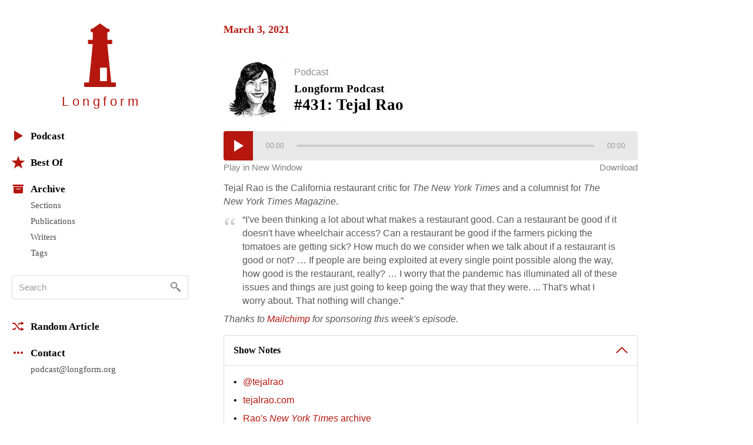

--- FILE ---
content_type: text/html; charset=utf-8
request_url: https://longform.org/posts/longform-podcast-431-tejal-rao
body_size: 7504
content:
<!DOCTYPE html>
<html lang="en" class="no-js">
<head>
  <meta charset="utf-8" />
<meta http-equiv="x-ua-compatible" content="ie=edge" />
<meta name="viewport" content="width=device-width, initial-scale=1" />

<meta content="authenticity_token" name="csrf-param" />
<meta content="GfNUgHDMz9opnjcdvt0C/s3sfie8mny47aKXnmaYv8U=" name="csrf-token" />
<title>Longform Podcast #431: Tejal Rao · Longform</title>
<meta content="Tejal Rao is the California restaurant critic for The New York Times and a columnist for The New York Times Magazine. “I&#x27;ve been thinking a lot about what makes a restaurant good. Can a restaurant be good if it doesn&#x27;t have wheelchair access? Can" name="description" />
<link href="https://longform.org/posts/longform-podcast-431-tejal-rao" rel="canonical" />
<meta content="article" property="og:type" />
<meta content="Longform Podcast #431: Tejal Rao · Longform" property="og:title" />
<meta content="Tejal Rao is the California restaurant critic for The New York Times and a columnist for The New York Times Magazine. “I&#x27;ve been thinking a lot about what makes a restaurant good. Can a restaurant be good if it doesn&#x27;t have wheelchair access? Can" property="og:description" />
<meta content="Longform" property="og:site_name" />
<meta content="https://longform.org/posts/longform-podcast-431-tejal-rao" property="og:url" />
<meta content="https://longform.org/uploads/post/key_image/14459/square_Rao.jpg" property="og:image" />
<meta content="520900189" property="fb:admins" />
<meta content="summary" name="twitter:card" />
<meta content="@longform" name="twitter:site" />

<script type="application/ld+json">
  {"@context":"http://schema.org","@type":"WebSite","name":"Longform","url":"https://longform.org/"}
  {"@context":"http://schema.org","@type":"Organization","name":"Longform","url":"https://longform.org/","logo":{"scheme":"https","user":null,"password":null,"host":"longform.org","port":443,"path":"/assets/site-icons/logo-256-3b5d4724ee2d42b9112886d42e48b691.png","query":null,"opaque":null,"fragment":null,"parser":{"regexp":{"SCHEME":"(?-mix:\\A[A-Za-z][A-Za-z0-9+\\-.]*\\z)","USERINFO":"(?-mix:\\A(?:%\\h\\h|[!$\u0026-.0-;=A-Z_a-z~])*\\z)","HOST":"(?-mix:\\A(?:(?\u003CIP-literal\u003E\\[(?:(?\u003CIPv6address\u003E(?:\\h{1,4}:){6}(?\u003Cls32\u003E\\h{1,4}:\\h{1,4}|(?\u003CIPv4address\u003E(?\u003Cdec-octet\u003E[1-9]\\d|1\\d{2}|2[0-4]\\d|25[0-5]|\\d)\\.\\g\u003Cdec-octet\u003E\\.\\g\u003Cdec-octet\u003E\\.\\g\u003Cdec-octet\u003E))|::(?:\\h{1,4}:){5}\\g\u003Cls32\u003E|\\h{,4}::(?:\\h{1,4}:){4}\\g\u003Cls32\u003E|(?:(?:\\h{1,4}:)?\\h{1,4})?::(?:\\h{1,4}:){3}\\g\u003Cls32\u003E|(?:(?:\\h{1,4}:){,2}\\h{1,4})?::(?:\\h{1,4}:){2}\\g\u003Cls32\u003E|(?:(?:\\h{1,4}:){,3}\\h{1,4})?::\\h{1,4}:\\g\u003Cls32\u003E|(?:(?:\\h{1,4}:){,4}\\h{1,4})?::\\g\u003Cls32\u003E|(?:(?:\\h{1,4}:){,5}\\h{1,4})?::\\h{1,4}|(?:(?:\\h{1,4}:){,6}\\h{1,4})?::)|(?\u003CIPvFuture\u003Ev\\h+\\.[!$\u0026-.0-;=A-Z_a-z~]+))\\])|\\g\u003CIPv4address\u003E|(?\u003Creg-name\u003E(?:%\\h\\h|[!$\u0026-.0-9;=A-Z_a-z~])*))\\z)","ABS_PATH":"(?-mix:\\A\\/(?:%\\h\\h|[!$\u0026-.0-;=@-Z_a-z~])*(?:\\/(?:%\\h\\h|[!$\u0026-.0-;=@-Z_a-z~])*)*\\z)","REL_PATH":"(?-mix:\\A(?:%\\h\\h|[!$\u0026-.0-;=@-Z_a-z~])+(?:\\/(?:%\\h\\h|[!$\u0026-.0-;=@-Z_a-z~])*)*\\z)","QUERY":"(?-mix:\\A(?:%\\h\\h|[!$\u0026-.0-;=@-Z_a-z~\\/?])*\\z)","FRAGMENT":"(?-mix:\\A(?:%\\h\\h|[!$\u0026-.0-;=@-Z_a-z~\\/?])*\\z)","OPAQUE":"(?-mix:\\A(?:[^\\/].*)?\\z)","PORT":"(?-mix:\\A[\\x09\\x0a\\x0c\\x0d ]*\\d*[\\x09\\x0a\\x0c\\x0d ]*\\z)"}}},"sameAs":["https://twitter.com/longform","https://facebook.com/longform","https://soundcloud.com/longform"]}
</script>


<script>(function(h){h.className = h.className.replace('no-js', 'js');})(document.documentElement);</script>
<style media="screen">svg { width: 1em; height: 1em; }</style>

<link href="https://longform.org/assets/application-6f76b3563e823d94ef7e1fd6cd5a32ef.css" media="screen" rel="stylesheet" type="text/css" />

<script async="async" src="https://longform.org/assets/loadcss-fcd92e95e92c10d811c717891e4b541b.js" type="text/javascript"></script>
<link as="style" href="https://cloud.typography.com/7608174/693248/css/fonts.css" onload="this.rel='stylesheet'" rel="preload" />
<noscript>
  <link href="https://cloud.typography.com/7608174/693248/css/fonts.css" media="screen" rel="stylesheet" type="text/css" />
</noscript>


<link rel="apple-touch-icon" sizes="60x60" href="/apple-touch-icon-60x60.png?v=2" />
<link rel="apple-touch-icon" sizes="76x76" href="/apple-touch-icon-76x76.png?v=2" />
<link rel="apple-touch-icon" sizes="120x120" href="/apple-touch-icon-120x120.png?v=2" />
<link rel="apple-touch-icon" sizes="152x152" href="/apple-touch-icon-152x152.png?v=2" />
<link rel="apple-touch-icon" sizes="180x180" href="/apple-touch-icon-180x180.png?v=2" />
<link rel="icon" type="image/png" href="/favicon-32x32.png" sizes="32x32" />
<link rel="icon" type="image/png" href="/favicon-16x16.png" sizes="16x16" />
<link rel="manifest" href="/manifest.json" />
<link rel="shortcut icon" href="/favicon.ico?v=2" />
<meta name="msapplication-TileColor" content="#b5170f" />
<meta name="msapplication-TileImage" content="/mstile-144x144.png" />
<meta name="theme-color" content="#b5170f" />


<script src="https://htlbid.com/v3/longform.org/htlbid.js"></script>
<script>
  var htlbid = htlbid || {};
  htlbid.cmd = htlbid.cmd || [];
  htlbid.cmd.push(function() {
  htlbid.setTargeting('d_code', '');
  htlbid.setTargeting('p_name', '');
  });
</script>


</head>
<body>
  <div class="contain-site center">
    <div class="layout layout--sidebar">
      <div class="sidebar js-sidebar js-expandable">
        <header class="menu">

  <div class="menu__head">
    <a href="/" class="menu__home" data-pjax>
      <div class="menu__home__logo">
        <div class="ratio ratio--longform-logo">
          <svg viewbox="0 0 144 288" preserveaspectratio="xMidYMid meet" xmlns="http://www.w3.org/2000/svg" class="ratio__container"><path d="M103 261H72v-57c0-2.216 1.802-4 4-4h23c2.198 0 4 1.784 4 4v57zm41 10c-.24-2.167-1.948-3.7-4-4h-17L105 93h18c2.24-.584 4.024-2.37 4-4V78c.024-2.38-1.76-4.166-4-4h-18V39h6c1.908-.113 3.69-1.9 4-4v-8c-.31-2.405-2.092-4.19-4-4h-6L74 1c-1.128-1.224-2.872-1.224-4 0L39 23h-5c-2.908-.19-4.69 1.595-4 4v8c-.69 2.1 1.092 3.887 4 4h5v35H21c-2.24-.166-4.024 1.62-4 4v11c-.024 1.63 1.76 3.416 4 4h18L22 267H4c-2.05.3-3.76 1.833-4 4v12c-.1 1.697.262 2.825 1 3 .777 1.517 1.855 2 3 2h136c1.145 0 2.223-.483 3-2 .738-.175 1.1-1.303 1-3v-12z" fill="#B5170F" fill-rule="evenodd"></path></svg>

        </div>
      </div>
      <h1 class="menu__home__text font-smoothing">Longfor<span class="last-letter">m</span></h1>
    </a>
    <div class="menu__buttons">
      <button class="menu__button menu__button--expand js-expandable-toggle">
        <svg viewbox="0 0 54 27" xmlns="http://www.w3.org/2000/svg"><g fill="#6E6E6E" fill-rule="evenodd"><path d="M0 4h27v3H0V4zm0 8h27v3H0v-3zm0 8h27v3H0v-3zM40.5 11.38l-8.485-8.487-2.122 2.122L38.38 13.5l-8.487 8.485 2.122 2.122L40.5 15.62l8.485 8.487 2.122-2.122L42.62 13.5l8.487-8.485-2.122-2.122L40.5 11.38z"></path></g></svg>
<span class="visuallyhidden">Menu</span>
      </button>
    </div>
  </div>

  <div class="menu__body">

    <div class="font-smoothing stack+">

      <nav>
        <ul class="nav nav--first" data-pjax>
          <li><a href="/podcast"><svg viewbox="0 0 22 22" xmlns="http://www.w3.org/2000/svg"><path d="M4.85 19.49c-.47.282-.85.065-.85-.483V2.993c0-.548.386-.76.85-.483l13.3 7.98c.47.282.464.742 0 1.02l-13.3 7.98z" fill="#B5160D" fill-rule="evenodd"></path></svg>Podcast</a></li>

          <li class="js-expandable"><a href="/lists/best-of-2021" class="js-expandable-toggle"><svg viewbox="0 0 22 22" xmlns="http://www.w3.org/2000/svg"><path d="M11 16.92l-7.053 4.788L6.32 13.52-.412 8.292l8.52-.272L11 0l2.892 8.02 8.52.272-6.733 5.228 2.37 8.188z" fill="#B5160D" fill-rule="evenodd"></path></svg>Best Of</a><ul class="nav__subnav">
    <li><a href="/lists/best-of-2021" data-skip-pjax="">2021</a></li>
    <li><a href="/lists/best-of-2020" data-skip-pjax="">2020</a></li>
    <li><a href="/lists/best-of-2019" data-skip-pjax="">2019</a></li>
    <li><a href="/lists/best-of-2018" data-skip-pjax="">2018</a></li>
    <li><a href="/lists/best-of-2017" data-skip-pjax="">2017</a></li>
    <li><a href="/lists/best-of-2016" data-skip-pjax="">2016</a></li>
    <li><a href="/lists/best-of-2015" data-skip-pjax="">2015</a></li>
    <li><a href="/lists/best-of-2014" data-skip-pjax="">2014</a></li>
    <li><a href="/lists/best-of-2013" data-skip-pjax="">2013</a></li>
    <li><a href="/lists/best-of-2012" data-skip-pjax="">2012</a></li>
</ul>
</li>

          <li><h2><svg viewbox="0 0 22 22" xmlns="http://www.w3.org/2000/svg"><path d="M3 8h16v9.008c0 1.1-.895 1.992-1.994 1.992H4.994A2 2 0 0 1 3 17.008V8zm4 3h8v1H7v-1zM2 4h18v3H2z" fill="#B5160D" fill-rule="evenodd"></path></svg>Archive</h2><ul class="nav__subnav">
  <li><a href="/sections">Sections</a></li>
  <li><a href="/archive/publications">Publications</a></li>
  <li><a href="/archive/writers">Writers</a></li>
  <li><a href="/archive/tags">Tags</a></li>
</ul>
</li>
        </ul>
      </nav>

      <div itemscope itemtype="http://schema.org/WebSite">
        <meta content="https://longform.org/" itemprop="url" />
        <form accept-charset="UTF-8" action="/search" class="js-search nav-search block" data-pjax="" enforce_utf8="false" itemprop="potentialAction" itemscope="" itemtype="http://schema.org/SearchAction" method="get"><div style="margin:0;padding:0;display:inline"><input name="utf8" type="hidden" value="&#x2713;" /></div>
          <meta content="https://longform.org/search?q={q}" itemprop="target" />
          <input class="nav-search__input js-search-input" itemprop="query-input" name="q" placeholder="Search" required="required" type="text" />
          <button class="nav-search__button no-wrap js-search-button" name="button" title="Search" type="submit">&nbsp</button>
</form>      </div>

      <nav>
        <ul class="nav" data-pjax>
          <li><a href="/random"><svg viewbox="0 0 22 22" xmlns="http://www.w3.org/2000/svg"><g fill="#B5160D" fill-rule="evenodd"><path d="M16 3l5 3-5 3V7h-2.5l-1.94 2.4-1.28-1.602L12.52 5H16V3zM5.48 17H1v-2l3.5-.004L6.44 12.6l1.28 1.602L5.48 17z"></path><path d="M16 13l5 3-5 3v-2h-3.48L4.5 7H1V5h4.48l8.02 10H16z"></path></g></svg>Random Article</a></li>

          <li><h2><svg viewbox="0 0 22 22" xmlns="http://www.w3.org/2000/svg"><path d="M5 9c1.105 0 2 .888 2 2 0 1.105-.888 2-2 2-1.105 0-2-.888-2-2 0-1.105.888-2 2-2zm4 2c0-1.105.888-2 2-2 1.105 0 2 .888 2 2 0 1.105-.888 2-2 2-1.105 0-2-.888-2-2zm6 0c0-1.105.888-2 2-2 1.105 0 2 .888 2 2 0 1.105-.888 2-2 2-1.105 0-2-.888-2-2z" fill="#B5160D" fill-rule="evenodd"></path></svg>Contact</h2><ul class="nav__subnav">
  <li><a href="mailto:podcast@longform.org">podcast@longform.org</a></li>
</ul>
</li>
        </ul>
      </nav>

    </div>

  </div>

</header>

      </div>
      <main class="content" id="main" data-pjax-container>
        
<div class=" river js-river" data-context="permalink" data-pjax="">
  


    

    <div class="river-header">
      <h2 class="river-header__heading">
        <time datetime="2021-03-03T00:00:00+00:00">March 3, 2021</time>
      </h2>
    </div>

    <article class="post post--podcast js-post" data-classes="" data-labels="podcast" data-picture="floated">
    <div class="cells">
  <div class="cell align-top">
    
<a href="http://longform.org/posts/longform-podcast-431-tejal-rao" class="post__link"><figure class="post__picture post__picture--artwork js-post-picture">    <img alt="Tejal Rao" class="post__picture__img" src="/uploads/post/key_image/14459/podcast_Rao.jpg" />
</figure></a>
  </div>
  <div class="cell width-full">
      <p class="post__labels">
        <a href="/podcast" class="post__label post__label--podcast">Podcast</a>
  </p>

    

  <a href="http://longform.org/posts/longform-podcast-431-tejal-rao" class="post__link">  <h2 class="post__title js-post-title">
      <span class="post__title__pre">
        Longform Podcast
      </span>
      <span class="post__title__highlight">
        #431: Tejal Rao
      </span>
  </h2>
</a>

  </div>
</div>

<div class="post__player audio-player js-audio-player">
  <div class="audio-player__body">
    <div class="audio-player__audio">
      <audio controls="controls" preload="none" src="https://21913.mc.tritondigital.com/OMNY_LONGFORM_P/media-session/281b7717-c809-4de5-a3dd-b7b22759a677/d/clips/aaea4e69-af51-495e-afc9-a9760146922b/f3334143-0116-4efc-ae95-abd00002d433/e366e5a1-e828-4bc9-8486-ace00133c6b4/audio/direct/t1614798549/Episode_431_Tejal_Rao.mp3?t=1614798549" type="audio/mpeg" width="100%">
        <p>Your browser does not support the audio player. <a href="https://21913.mc.tritondigital.com/OMNY_LONGFORM_P/media-session/281b7717-c809-4de5-a3dd-b7b22759a677/d/clips/aaea4e69-af51-495e-afc9-a9760146922b/f3334143-0116-4efc-ae95-abd00002d433/e366e5a1-e828-4bc9-8486-ace00133c6b4/audio/direct/t1614798549/Episode_431_Tejal_Rao.mp3?t=1614798549"><b>Click here to download the podcast.</b></a></p>
</audio>    </div>
    <div class="leading-100 audio-player__actions mv--- font-sc font-size-">
      <div class="cells width-full">
        <div class="cell align-top">
          <a href="/player/longform-podcast-431-tejal-rao" class="link link--faded js-audio-player-popup">Play in New Window</a>
        </div>
        <div class="cell align-top text-right">
          <a href="https://21913.mc.tritondigital.com/OMNY_LONGFORM_P/media-session/281b7717-c809-4de5-a3dd-b7b22759a677/d/clips/aaea4e69-af51-495e-afc9-a9760146922b/f3334143-0116-4efc-ae95-abd00002d433/e366e5a1-e828-4bc9-8486-ace00133c6b4/audio/direct/t1614798549/Episode_431_Tejal_Rao.mp3?t=1614798549" class="link link--faded">Download</a>
        </div>
      </div>
    </div>
  </div>
</div>


<div class="post__text post__body">
  <p>Tejal Rao is the California restaurant critic for <em>The New York Times</em> and a columnist for <em>The New York Times Magazine</em>.</p>

<p><blockquote>“I've been thinking a lot about what makes a restaurant good. Can a restaurant be good if it doesn't have wheelchair access? Can a restaurant be good if the farmers picking the tomatoes are getting sick? How much do we consider when we talk about if a restaurant is good or not? … If people are being exploited at every single point possible along the way, how good is the restaurant, really? … I worry that the pandemic has illuminated all of these issues and things are just going to keep going the way that they were. ... That's what I worry about. That nothing will change.”</blockquote></p>

<p><em>Thanks to <a href="http://mailchimp.com">Mailchimp</a> for sponsoring this week's episode.</em></p>

</div>



  <div class="post__shownotes expandable js-expandable">
    <a href="/posts/longform-podcast-431-tejal-rao" class="expandable__header post__shownotes__header js-expandable-toggle">
      <h2 class="post__shownotes__header__heading">
        Show Notes
      </h2>
</a>    <div class="expandable__content expandable__content--short">
      <div class="expandable__cover js-expandable-toggle"></div>
      <div class="post__shownotes__body post__text js-podcast-notes">
        <li><a href="https://twitter.com/tejalrao" target="_blank">@tejalrao</a></li>

<li><a href="https://www.tejalrao.com/" target="_blank">tejalrao.com</a></li>

<li><a href="https://www.nytimes.com/by/tejal-rao" target="_blank">Rao's <em>New York Times</em> archive</a></li>

<li>[02:00] <a href="https://www.nytimes.com/2020/04/08/dining/takeout-restaurant-ethics-coronavirus.html" target="bank">"Is My Takeout Risking Lives or Saving Restaurants?"</a> (New York Times • Apr 2020) </li>

<li>[04:00] <a href="https://www.theatlantic.com/author/tejal-rao/" target="_blank">Rao's <em>Atlantic</em> archive</a></li>

<li>[10:00] <a href="https://www.saveur.com/authors/tejal-rao/" target="_blank">Rao's <em>Saveur</em> archive</a></li>

<li>[14:00] <a href="https://www.nytimes.com/2020/10/26/dining/bridgetown-roti-los-angeles.html" target="bank">"For Best Results, Eat This Roti Immediately"</a> (New York Times • Oct 2020) </li>

<li>[14:00] <a href="https://www.nytimes.com/2020/03/31/dining/fast-food-los-angeles-coronavirus.html" target="bank">"Dining and Driving on the Empty Freeways of Los Angeles"</a> (New York Times • Mar 2020) </li>

<li>[15:00] <a href="https://www.nytimes.com/2017/04/18/dining/halal-cart-food-vendor-new-york-city.html" target="bank">"A Day in the Life of a Food Vendor"</a> (New York Times • Apr 2017) </li>

<li>[16:00] <a href="https://www.nytimes.com/2020/01/06/dining/indian-pickle-queen-usha-prabakaran.html" target="bank">"India’s ‘Pickle Queen’ Preserves Everything, Including the Past"</a> (New York Times • Jul 2020) </li>

<li>[20:00] <a href="https://www.nytimes.com/2017/08/17/magazine/oysters-a-love-story.html" target="bank">"Oysters: A Love Story"</a> (New York Times Magazine • Aug 2017) </li>

<li>[27:00] <a href="https://www.nytimes.com/2021/01/20/magazine/mala-sicuhuan-peppercorn-recipe.html" target="bank">"I Lost My Appetite Because of Covid. This Sichuan Flavor Brought It Back."</a> (New York Times Magazine • Jan 2021) </li>

<li>[31:00] <a href="https://www.nytimes.com/2019/02/12/dining/classic-los-angeles-restaurants.html" target="bank">"The Old-School Reasons to Love Los Angeles Restaurants"</a> (New York Times • Feb 2019) </li>

<li>[34:00] <a href="https://www.nytimes.com/interactive/2018/10/24/magazine/candy-kit-kat-japan.html" target="bank">"How Kit Kat Got Big in Japan"</a> (New York Times Magazine • Oct 2018) </li>

<li>[44:00] <a href="https://www.propublica.org/article/meatpacking-companies-dismissed-years-of-warnings-but-now-say-nobody-could-have-prepared-for-covid-19" target="bank">"Meatpacking Companies Dismissed Years of Warnings but Now Say Nobody Could Have Prepared for COVID-19"</a> (Michael Grabell and Bernice Yeung • ProPublica • Aug 2020) </li>

<li><em>Illustration by <a href="https://twitter.com/tonymillionaire" target="_blank">Tony Millionaire</a></em></li>

      </div>
    </div>
  </div>


<div class="post__footer">
  <div class="media">
    <div class="media__item right">
      
    </div>
    <div class="media__body">
      <p class="post__byline">
        <span class="post__date">Mar 2021</span>
        <a href="https://longform.org/posts/longform-podcast-431-tejal-rao" class="post__permalink js-post-permalink js-tooltip js-tooltip-focusable" title="Post Permalink">
  <span class="visuallyhidden">Permalink</span>
</a>
      </p>
    </div>
  </div>
</div>

</article>


</div>
      </main>
    </div>
  </div>
  <script src="https://longform.org/assets/application-b686e3f2bfbddc24defbdf3a86f964bd.js" type="text/javascript"></script>



<script type="text/javascript">

  var _gaq = _gaq || [];
  _gaq.push(['_setAccount', 'UA-2583130-6']);
  _gaq.push(['_trackPageview']);

  (function() {
    var ga = document.createElement('script'); ga.type = 'text/javascript'; ga.async = true;
    ga.src = ('https:' == document.location.protocol ? 'https://ssl' : 'http://www') + '.google-analytics.com/ga.js';
    var s = document.getElementsByTagName('script')[0]; s.parentNode.insertBefore(ga, s);
  })();

</script>

<script type="text/javascript">
var clicky_site_ids = clicky_site_ids || [];
clicky_site_ids.push(205295);
(function() {
  var s = document.createElement('script');
  s.type = 'text/javascript';
  s.async = true;
  s.src = '//static.getclicky.com/js';
  ( document.getElementsByTagName('head')[0] || document.getElementsByTagName('body')[0] ).appendChild( s );
})();
</script>
<noscript>
  <img alt="Clicky" width="1" height="1" class="visuallyhidden" src="//in.getclicky.com/205295ns.gif" />
</noscript>

<script type="text/javascript">
  var _qevents = _qevents || [];
  (function() {
   var elem = document.createElement('script');
   elem.src = (document.location.protocol == "https:" ? "https://secure" : "http://edge") + ".quantserve.com/quant.js";
   elem.async = true;
   elem.type = "text/javascript";
   var scpt = document.getElementsByTagName('script')[0];
   scpt.parentNode.insertBefore(elem, scpt);
  })();
  _qevents.push( { qacct:"p-b1RaU1KvBvYFc"} );
</script>
<noscript>
  <img src="http://pixel.quantserve.com/pixel/p-b1RaU1KvBvYFc.gif" height="1" width="1" alt="Quantcast" class="visuallyhidden" />
</noscript>

<script type="text/javascript" src="//static.fmpub.net/site/longform"></script>


</body></html>
